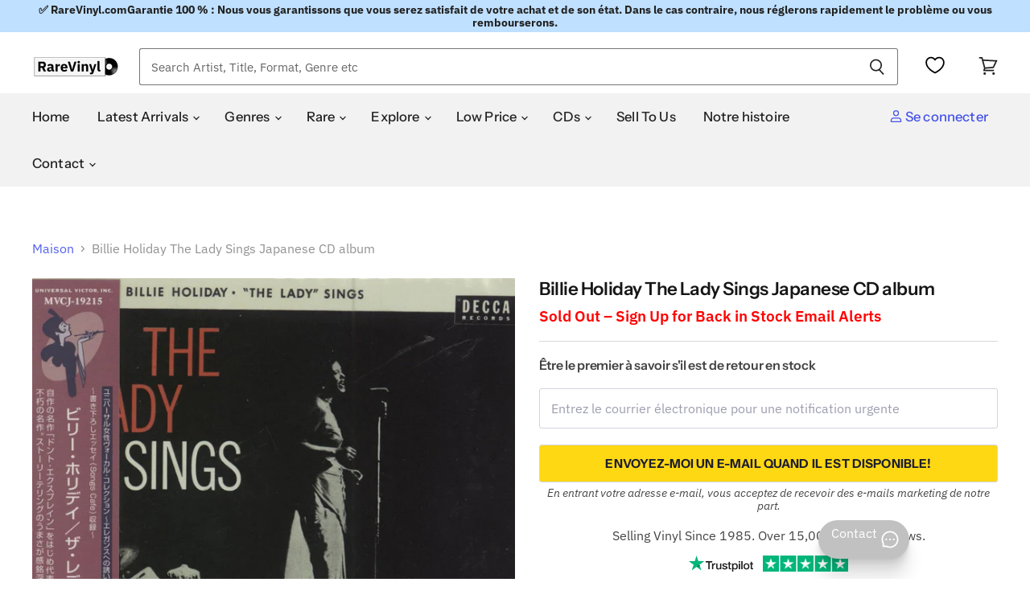

--- FILE ---
content_type: text/javascript; charset=utf-8
request_url: https://uk.rarevinyl.com/fr/cart.js
body_size: -18
content:
{"token":"hWN7h5NSv5zWGTtdZiKrEIr4?key=9dabeecb4f9c313708f4682a402bfbc9","note":"","attributes":{"igId":"ig_f5e4d9edf4096572ebbf53c567c867c09534"},"original_total_price":0,"total_price":0,"total_discount":0,"total_weight":0.0,"item_count":0,"items":[],"requires_shipping":false,"currency":"GBP","items_subtotal_price":0,"cart_level_discount_applications":[],"discount_codes":[]}

--- FILE ---
content_type: text/javascript; charset=utf-8
request_url: https://uk.rarevinyl.com/fr/products/billie-holiday-the-lady-sings-japanese-cd-album-cdlp-mvcj-19215-786216.js
body_size: 1863
content:
{"id":7209487761599,"title":"Billie Holiday The Lady Sings Japanese CD album","handle":"billie-holiday-the-lady-sings-japanese-cd-album-cdlp-mvcj-19215-786216","description":"BILLIE HOLIDAY The Lady Sings (1999 Japanese limited edition\r\n  12-track CD compilation, housed in a replica mini-LP style card\r\n  wallet picture sleeve with a fold-out lyric insert, obi-strip, and\r\n  still in the stickered re-sealable bag! MVCJ-19215)\u003cbr\u003e\u003cbr\u003e\u003cspan style=\"font-size: 14px; font-stretch: 100%; color: #999; font-weight: 700;\"\u003eTRACKLISTING AND EXTRA INFORMATION\u003c\/span\u003e\u003cbr\u003e\r\n1\t\tDeep Song\u003cbr\u003e2\t\tYou Better Go Now\u003cbr\u003e3\t\tDon't Explain\u003cbr\u003e4\t\tAin't Nobody's Business If I Do\u003cbr\u003e5\t\tGod Bless The Child\u003cbr\u003e6\t\tThem There Eyes\u003cbr\u003e7\t\tGood Morning Heartache\u003cbr\u003e8\t\tNo More\u003cbr\u003e9\t\tNo Good Man\u003cbr\u003e10\t\tI'll Look Around\u003cbr\u003e11\t\tEasy Living\u003cbr\u003e12\t\tWhat Is This Thing Called Love?\u003cbr\u003e\u003cbr\u003e\r\n\u003cstrong\u003eArtist\u003c\/strong\u003e - \u003ca href=\"\/fr\/collections\/billie-holiday\" title=\"Click to see complete listing of Billie Holiday\"\u003eBillie Holiday\u003c\/a\u003e (click link for complete listing)\u003cbr\u003e\r\n\u003cstrong\u003eTitle\u003c\/strong\u003e - \u003ca href=\"\/fr\/pages\/search-results-page?q=Billie+Holiday+The+Lady+Sings\" title=\"Click to see more products with the title The Lady Sings\"\u003e The Lady Sings\u003c\/a\u003e (click link for more of the same title)\u003cbr\u003e\r\n\u003cstrong\u003eYear of Release\u003c\/strong\u003e - 1999\u003cbr\u003e\r\n\u003cstrong\u003eFormat\u003c\/strong\u003e - CD album (CDLP)\u003cbr\u003e\r\n\u003cstrong\u003eRecord Label\u003c\/strong\u003e - Decca Jazz\u003cbr\u003e\r\n\u003cstrong\u003eCatalogue No\u003c\/strong\u003e - \u003ca href=\"\/fr\/pages\/search-results-page?q=MVCJ-19215\" title=\"Click to see more products with the catalogue number MVCJ-19215\"\u003eMVCJ-19215\u003c\/a\u003e (click link for more)\u003cbr\u003e\r\n\u003cstrong\u003eCountry of Origin\u003c\/strong\u003e - \u003ca href=\"\/fr\/collections\/japanese-imports\" title=\"Click to see more items from Japan\"\u003eJapan\u003c\/a\u003e\u003cbr\u003e\r\n\u003cstrong\u003eLanguage\u003c\/strong\u003e - Regardless of country of origin all tracks are sung in English, unless otherwise stated in our description.\u003cbr\u003e\r\n\u003cstrong\u003eAdditional info\u003c\/strong\u003e - Wallet Sleeve, Deleted, Picture Sleeve\u003cbr\u003e\r\n\u003cstrong\u003eBarcode\u003c\/strong\u003e - \u003ca href=\"\/fr\/pages\/search-results-page?q=4988067042101\" title=\"Click to see more items with the barcode 4988067042101\"\u003e4988067042101\u003c\/a\u003e\u003cbr\u003e\r\n\u003cstrong\u003eCondition\u003c\/strong\u003e - This item is in Excellent condition or better (unless it says otherwise in the above description). We buy items as close to Mint condition as possible and many will be unplayed and as close to new as you could hope to find. Irrespective of the source, all of our collectables meet our strict grading and are 100% guaranteed.  \u003ca href=\"\/fr\/pages\/grading-your-collection\" title=\"Click here for more information about item conditions\"\u003e\u003cu\u003eClick here\u003c\/u\u003e\u003c\/a\u003e for more info.\u003cbr\u003e\r\n\u003cstrong\u003eRareVinyl.com Ref No\u003c\/strong\u003e - B\/HCDTH786216  \u003cbr\u003e\r\n\u003cstrong\u003eAlternative Names\u003c\/strong\u003e - Billie Holliday.\u003cbr\u003e\r\n\u003cstrong\u003eRelated Artists\u003c\/strong\u003e - \u003ca href=\"\/fr\/collections\/mal-waldron\" title=\"Click to see complete listing of Mal Waldron\"\u003eMal Waldron\u003c\/a\u003e.\u003cbr\u003e\r\n\u003cbr\u003e\r\n\u003cspan style=\"font-size: 14px; font-stretch: 100%; color: #999; font-weight: 700;\"\u003eGENRES\u003c\/span\u003e\u003cbr\u003e\r\n\u003ca href=\"\/fr\/collections\/female-solo\" title=\"Click to view more Female Solo items\"\u003eFemale Solo\u003c\/a\u003e, \u003ca href=\"\/fr\/collections\/jazz\" title=\"Click to view more Jazz items\"\u003eJazz\u003c\/a\u003e.\u003cbr\u003e\r\n\u003cbr\u003e\r\n\u003cspan style=\"font-size: 14px; font-stretch: 100%; color: #999; font-weight: 700;\"\u003eREFERENCE\u003c\/span\u003e\u003cbr\u003e\r\n\u003cstrong\u003eEmail\u003c\/strong\u003e - \u003ca href=\"mailto:sales@rarevinyl.com\"\u003esales@rarevinyl.com\u003c\/a\u003e to contact our sales team.\u003cbr\u003e\r\n\u003cstrong\u003eRareVinyl.com Reference Number\u003c\/strong\u003e - B\/HCDTH786216  \u003cbr\u003e\r\n\u003cbr\u003e\r\n\u003cspan style=\"font-size: 14px; font-stretch: 100%; color: #999; font-weight: 700;\"\u003eSELL TO US\u003c\/span\u003e\u003cbr\u003e\r\n\u003cstrong\u003eGot vinyl records, CDs or music memorabilia to sell?\u003c\/strong\u003e – Sell to us at our buying site \u003ca href=\"https:\/\/vinyl-wanted.com\/?utm_source=RareVinyl-ProductPage\" target=\"_blank\" title=\"Click here to sell to us\"\u003ehttps:\/\/vinyl-wanted.com\u003c\/a\u003e\u003cbr\u003e\r\n","published_at":"2022-04-04T12:24:52+01:00","created_at":"2022-04-04T12:24:55+01:00","vendor":"Billie Holiday","type":"Collectable","tags":["AllAlbums","allcds","CD","CD album","cdalbums","decade-1990s","Deleted","genre-Female Solo","genre-Jazz","Japan","Japanese","Picture Sleeve","postage_C5","SEARCHANISE_IGNORE","Wallet","year-1999"],"price":9999,"price_min":9999,"price_max":9999,"available":false,"price_varies":false,"compare_at_price":null,"compare_at_price_min":0,"compare_at_price_max":0,"compare_at_price_varies":false,"variants":[{"id":41482904928447,"title":"Default Title","option1":"Default Title","option2":null,"option3":null,"sku":"B\/HCDTH786216","requires_shipping":true,"taxable":true,"featured_image":null,"available":false,"name":"Billie Holiday The Lady Sings Japanese CD album","public_title":null,"options":["Default Title"],"price":9999,"weight":75,"compare_at_price":null,"inventory_management":"shopify","barcode":"4988067042101","requires_selling_plan":false,"selling_plan_allocations":[]}],"images":["\/\/cdn.shopify.com\/s\/files\/1\/0566\/5105\/5295\/products\/billie-holiday-the-lady-sings-japanese-cd-album-cdlp-mvcj-19215-786216.jpg?v=1706066846","\/\/cdn.shopify.com\/s\/files\/1\/0566\/5105\/5295\/products\/billie-holiday-the-lady-sings-japanese-cd-album-cdlp-4988067042101-786216c.jpg?v=1706066846"],"featured_image":"\/\/cdn.shopify.com\/s\/files\/1\/0566\/5105\/5295\/products\/billie-holiday-the-lady-sings-japanese-cd-album-cdlp-mvcj-19215-786216.jpg?v=1706066846","options":[{"name":"Title","position":1,"values":["Default Title"]}],"url":"\/fr\/products\/billie-holiday-the-lady-sings-japanese-cd-album-cdlp-mvcj-19215-786216","media":[{"alt":"Billie Holiday The Lady Sings Japanese CD album (CDLP) MVCJ-19215","id":28116517454015,"position":1,"preview_image":{"aspect_ratio":0.987,"height":1297,"width":1280,"src":"https:\/\/cdn.shopify.com\/s\/files\/1\/0566\/5105\/5295\/products\/billie-holiday-the-lady-sings-japanese-cd-album-cdlp-mvcj-19215-786216.jpg?v=1706066846"},"aspect_ratio":0.987,"height":1297,"media_type":"image","src":"https:\/\/cdn.shopify.com\/s\/files\/1\/0566\/5105\/5295\/products\/billie-holiday-the-lady-sings-japanese-cd-album-cdlp-mvcj-19215-786216.jpg?v=1706066846","width":1280},{"alt":"Billie Holiday The Lady Sings Japanese CD album (CDLP) 4988067042101","id":28116517486783,"position":2,"preview_image":{"aspect_ratio":1.01,"height":1267,"width":1280,"src":"https:\/\/cdn.shopify.com\/s\/files\/1\/0566\/5105\/5295\/products\/billie-holiday-the-lady-sings-japanese-cd-album-cdlp-4988067042101-786216c.jpg?v=1706066846"},"aspect_ratio":1.01,"height":1267,"media_type":"image","src":"https:\/\/cdn.shopify.com\/s\/files\/1\/0566\/5105\/5295\/products\/billie-holiday-the-lady-sings-japanese-cd-album-cdlp-4988067042101-786216c.jpg?v=1706066846","width":1280}],"requires_selling_plan":false,"selling_plan_groups":[]}

--- FILE ---
content_type: application/javascript; charset=utf-8
request_url: https://searchanise-ef84.kxcdn.com/preload_data.4w7K6X2h9W.js
body_size: 13146
content:
window.Searchanise.preloadedSuggestions=['dead boys younger louder & snottier','rolling stones','david bowie vinyl','pink floyd vinyl','iron maiden','rolling stones vinyl','led zeppelin vinyl','beatles vinyl','elvis presley','madonna vinyl','michael jackson','bob dylan','led zeppelin','gary numan','the beatles vinyl','kate bush','u2 vinyl','black sabbath vinyl','elton john','fleetwood mac','iron maiden vinyl','elvis presley vinyls','pink floyd','queen vinyl','sex pistols','oasis vinyl','duran duran','paul mccartney','the clash','the doors','jimi hendrix','kylie minogue','depeche mode vinyl','lana del rey','bob dylan vinyl','metallica vinyl','the beatles','taylor swift','deep purple','bruce springsteen','new order','genesis vinyl','paul weller','frank zappa','david bowie','pet shop boys','jethro tull','pink floyd dark side of the moon','pearl jam','the damned','black sabbath','john lennon','george michael','joy division','elton john vinyl','bruce springsteen vinyl','taylor swift vinyl','grateful dead','bon jovi','status quo','neil young','alice cooper','frank sinatra','the police','bob marley','miles davis','the cure vinyl','king crimson','kylie minogue vinyl','gary numan vinyl','deep purple vinyl','thin lizzy','alice in chains','hip hop','the cure','kate bush vinyl','radiohead vinyl','the cult','lady gaga','michael jackson vinyl','beatles white album','picture disc','the rolling stones vinyl','beach boys','acdc vinyl','billy joel','stone roses','steely dan','george harrison','neil young vinyl','prince vinyl','rush vinyl','arctic monkeys','frank ocean','depeche mode','judas priest','guns n roses','mariah carey','mike oldfield','fleetwood mac rumours','punk rock vinyl','david bowie rare','nirvana vinyl','talking heads','the smiths','green day','the jam vinyl','stevie wonder','johnny cash','van halen','blondie vinyl','eric clapton','simple minds','van morrison','t rex','jethro tull vinyl','the who','jimi hendrix vinyl','peter gabriel','paul weller vinyl','bollywood vinyl','grateful dead vinyl','smashing pumpkins','electric light orchestra','ev\'ry time we say goodbye silver disc','elvis costello','tour programme','ozzy osbourne vinyl','dark side of the moon','status quo vinyl','hawkwind vinyl','kanye west','nine inch nails','pink floyd wish you were here','duran duran vinyl','madonna picture disc','reggae vinyl','foo fighters','madness vinyl','tears for fears','rod stewart','kiss vinyl','phil collins','roxy music','the the','janet jackson','rod stewart vinyl','the clash vinyl','the beatles abbey road','steely dan vinyl','abba vinyl','moody blues','the band','fleetwood mac vinyl','joy division vinyl','john martyn','tangerine dream','eric clapton vinyl','billie eilish','the kinks','elo vinyl','abbey road','the jam','paul mccartney vinyl','roxy music vinyl','tom petty','the sweet','northern soul','harry styles','the stone roses','cliff richard','new order vinyl','pearl jam vinyl','frank zappa vinyl','marillion vinyl','donna summer','billy joel vinyl','bob marley vinyl','whitney houston','def leppard','omd vinyl','aerosmith vinyl','diana ross','lou reed','frankie goes to hollywood','classic rock','ub40 vinyl','daft punk','beastie boys','george michael vinyl','stevie nicks','ariana grande','coloured vinyl','judas priest vinyl','test pressing','cat stevens','david sylvian','first pressing','mf doom','the doors vinyl','the beatles sgt pepper','van morrison vinyl','pink floyd the dark side of the moon','elvis presley vinyl','signed vinyl','wishbone ash','marvin gaye','the eagles','supertramp vinyl','dead or alive','yes vinyl','the weeknd','ac/dc vinyl','ultravox vinyl','bon jovi vinyl','movie soundtrack vinyl','linkin park','red hot chili peppers','joni mitchell','tori amos','kraftwerk vinyl','jeff buckley','siouxsie and the banshees','iron maiden picture disc','nick cave','hip hop vinyl','michael jackson thriller','nick drake','dire straits','human league','heavy metal','simon and garfunkel','sgt pepper\'s lonely hearts club band','the beatles white album','japanese vinyl','soft cell','greatest hits','faith no more','led zeppelin iv','pet shop boys vinyl','the beach boys','elton john goodbye yellow brick road','the beatles let it be','cocteau twins','frank sinatra vinyl','ozzy osbourne','zz top','john coltrane','phil collins vinyl','buddy holly','queen greatest hits','manic street preachers','the shadows','electric light orchestra vinyl','the fall','neil diamond','talk talk','coldplay vinyl','led zeppelin ii','dire straits brothers in arms','simple minds vinyl','uriah heep','star wars','guns n roses vinyl','peter gabriel vinyl','the police vinyl','megadeth vinyl','tom waits','erasure vinyl','the damned vinyl','now thats what i call music vinyl','billy idol','public image ltd','thin lizzy vinyl','roger waters','britney spears','massive attack','stone roses vinyl','one direction','marilyn manson','the cars','northern soul 7 inch','tom jones','earth wind and fire','alice cooper vinyl','sleep token','manic street preachers vinyl','christmas vinyl','small faces','bill evans','war of the worlds','box set','nat king cole','sex pistols never mind the bollocks','talking heads vinyl','funk and soul','olivia newton john','paul simon','david bowie ziggy stardust','kim wilde','bryan adams','miles davis kind of blue','ac dc','sisters of mercy','morrissey vinyl','george benson','white album','with the beatles','jeff beck','lynyrd skynyrd vinyl','sam fender','brian eno','shakin stevens','barbra streisand','the beatles sgt pepper\'s lonely hearts club band','cliff richard vinyl','blur vinyl','king crimson vinyl','def leppard vinyl','spandau ballet','joni mitchell vinyl','johnny cash vinyl','12 inch disco','gary moore','dire straits vinyl','2001 a space odyssey','stevie wonder vinyl','autographed vinyl','the carpenters','aphex twin','annie lennox','sonic youth','whitesnake vinyl','t rex vinyl','rubber soul','smashing pumpkins vinyl','the stranglers vinyl','the verve','u2 the joshua tree','the cramps','led zeppelin 1','jimi hendrix electric ladyland','tears for fears vinyl','mac miller','boney m','limp bizkit','wish you were here','george harrison all things must pass','my chemical romance','the beatles please please me','big country','the monkees','uriah heep vinyl','james taylor','dark side of the moon vinyl','killing joke','led zepplin','roy orbison','bee gees vinyl','jean michel jarre','kasabian vinyl','john mayall','simply red','jim reeves','john mayer','the beatles a hard day\'s night','van halen vinyl','pink floyd animals','beastie boys vinyl','kendrick lamar','nina simone','the kinks vinyl','dolly parton','prince purple rain','amy winehouse','porcupine tree','culture club','the killers','the beatles revolver','the 1975 vinyl','david bowie the rise and fall of ziggy stardust','santana vinyl','arctic monkeys vinyl','blondie parallel lines','motown vinyl','7 inch singles','tyler the creator','rolling stones sticky fingers','inxs vinyl','queen a night at the opera','mark knopfler','robert plant','adam and the ants','tool vinyl','the who vinyl','meat loaf','dream theater','picture discs','tracy chapman','lana del rey vinyl','beach boys vinyl','james brown vinyl','eric burdon','the wall','reggae vinyl lps','ella fitzgerald','the beautiful south','scorpions vinyl','neil diamond vinyl','whitney houston vinyl','bryan ferry','chris rea','uk subs','mariah carey vinyl','spice girls','the rolling stones','beautiful south','sticky fingers','cheap trick','deacon blue','elo out of the blue','classical vinyl','adam ant','xtc vinyl','dusty springfield','captain beefheart','the stranglers','the beatles help','mobile fidelity vinyl','steven wilson','iggy pop','bring me the horizon','stereophonics vinyl','joan baez','the prodigy','pulp vinyl','david gilmour','noah kahan','80s vinyl lps','bee gees','bjork vinyl','squeeze vinyl','mike oldfield vinyl','sabrina carpenter','ray charles','rare jazz','bad company','supertramp breakfast in america','rainbow vinyl','blue note','the mission','john lennon imagine','barry white','jesus and mary chain','beyonce vinyl','slayer vinyl','the beatles the beatles white album','donna summer vinyl','picture disc vinyl','blue oyster cult','cd-r acetate','motley crue','emerson lake and palmer vinyl','james last','rem vinyl','john lennon vinyl','fairport convention','the zombies','wham vinyl','echo and the bunnymen','please please me','crowded house','rush the band','the style council','the orb','joe jackson','brian may','pet sounds','the sundays','kate bush hounds of love','queens of the stone age','john denver','eagles hotel california','travis scott','aretha franklin','robbie williams','skid row','louis armstrong','the who quadrophenia vinyl','aretha franklin vinyl','billy bragg vinyl','cat stevens vinyl','ennio morricone','motorhead vinyl','dua lipa','vinyl soundtrack','paul mccartney and wings','jackson browne','creedence clearwater revival','j cole','howard jones','white stripes','the animals','the hollies','jeff wayne war of the worlds','pink floyd the wall','luther vandross vinyl','bad company vinyl','fall out boy','death metal','joe cocker','eminem vinyl','kiss band','thompson twins','black crowes','sam cooke','tangerine dream vinyl','janet jackson vinyl','anthrax vinyl','dr hook','the pogues','little feat','shirley bassey','john williams','the alarm','zz top vinyl','rory gallagher','country music','the rolling stones sticky fingers','ramones vinyl','black flag','magical mystery tour','foo fighters vinyl','the national','black metal','simply red vinyl','the charlatans','heavy metal vinyl','green day vinyl','tom petty and the heartbreakers','noel gallagher','linda ronstadt','blind faith','deep purple in rock','the beatles sgt pepper\'s','u2 vinyl albums','dean martin','bloc party','big country vinyl','chaka khan','johnny winter','frank ocean vinyl','pat benatar','new model army','half speed master vinyl','band on the run','chet baker','tracy chapman vinyl','suede vinyl','journey vinyl','luther vandross','bb king','zoetrope vinyl','coloured vinyl lps','original master recording','ocean colour scene','jamiroquai vinyl','fleetwood mac rumours vinyl','oasis what\'s the story morning glory','the moody blues','the temptations','rolling stones sticky fingers vinyl','sade vinyl','nirvana nevermind','the jam vinyl singles','leonard cohen','joan armatrading','miles davis vinyl','12 inch singles','stevie ray vaughan','house music','flaming lips','micheal jackson','the cranberries','the who live at leeds','herbie hancock','deep purple made in japan','kirsty maccoll','lionel richie','dead kennedys','the beat','tv girl','the blue nile','the sound of music','mobile fidelity','ed sheeran','the clash london calling','reggae rare','gary moore vinyl','the stone roses vinyl','duke ellington','nina simone vinyl','let it be','tubeway army','meat loaf bat out of hell','jimmy hendrix vinyl','sisters of mercy vinyl','amy winehouse vinyl','shed seven','the cult vinyl','indian vinyl','jay z','bob marley and the wailers','gentle giant','oasis vinyl definitely maybe','shaped picture disc','genesis selling england by the pound','prefab sprout','paul simon graceland','take that','tame impala','elo out of the blue blue vinyl','queen bohemian rhapsody vinyl','alan parsons project','rick wakeman','sammy hagar','all sacd','guns and roses','drum and bass','lynyrd skynyrd','stanley kubrick','the beetles','cyndi lauper','al green','pink floyd the wall vinyl','barbara streisand vinyl','stone temple pilots','carly simon','classical music vinyl','punk rock','ufo vinyl','counting crows','red hot chili peppers vinyl','kenny rogers','stiff little fingers','bob seger','freddie mercury','dave brubeck','the moody blues vinyl lps','belinda carlisle','ziggy stardust','tom waits vinyl','marc bolan','rory gallagher vinyl','the specials','john mayall blues breakers','alison moyet','charli xcx','billy ocean','alice in chains vinyl','the who tommy','mott the hoople','led zeppelin physical graffiti','the beautiful south vinyl','happy mondays','ten years after','the pixies','prince little red corvette','new order blue monday','ryan adams','nancy sinatra','soundgarden vinyl','jimmy hendrix','the dolphin','prog rock','my bloody valentine','lloyd cole','the faces','carole king tapestry','linkin park vinyl','10cc vinyl','black sabbath black sabbath','siouxsie and the banshees vinyl','the beatles rubber soul','otis redding','tubular bells','purple rain','roy harper','pink floyd meddle','everything but the girl','arcade fire','steve miller band','reputation taylor swift','kings of leon','stevie wonder songs in the key of life','ringo starr','the verve vinyl','creedence clearwater revival vinyl','the sound','massive attack vinyl','cream disraeli gears','jerry lee lewis','neil young harvest','elvis presley lp','the beach boys vinyl','todd rundgren','pil metal box','cocteau twins vinyl','gracie abrams','johnny mathis','pj harvey','primal scream','the velvet underground & nico','dr dre','bauhaus vinyl','post malone','chicago vinyl','midnight oil','abba the album','john coltrane vinyl','top 500 greatest albums of all time','machine head','fairport convention vinyl','georgie fame','de la soul','the byrds','diamond head','charlie parker','jazz funk','willie nelson','ian dury','mazzy star','wolf alice','ac dc vinyl','groove armada','dinosaur jr','pat metheny','boomtown rats vinyl','muddy waters','nine inch nails vinyl','olivia newton-john','the jacksons','jefferson airplane','psychedelic rock','canned heat','dr feelgood','the style council vinyl','abba greatest hits','radiohead ok computer','lord of the rings','saturday night fever','peter frampton','the white stripes','david gilmour vinyl','daryl hall & john oates','kanye west vinyl','madness vinyl singles','doobie brothers','david essex','robert palmer vinyl','billy bragg','the wedding present','the beatles white album white vinyl','willie nelson vinyl','budgie vinyl','biffy clyro','janis joplin','joni mitchell blue','bad manners','james bond','noel gallagher\'s high flying birds','twenty one pilots','leo sayer','david bowie hunky dory','box sets','boston vinyl','four tops','scott walker','emerson lake and palmer','inspiral carpets','the seekers','record store day','dionne warwick','beatles for sale','the velvet underground','robert palmer','the yardbirds','patti smith','katy perry','olivia dean','glen campbell','bruce springsteen born to run','marc almond','chris rea vinyl','styx vinyl','system of a down','andy williams','marillion picture disc','little feat vinyl','nick cave and the bad seeds','jeff beck vinyl','the sweet vinyl','david bowie space oddity','the streets','eddie cochran','the beatles with the beatles','lady gaga vinyl','tubular bells mike oldfield','crowded house vinyl','daft punk vinyl','beatles revolver','the groundhogs','80’s disco 12','the white album','the church','the undertones','all things must pass','saturday night fever vinyl','thrash metal vinyl','black sabbath vol 4','stranger things','beatles rubber soul','billie holiday','steve winwood','limp bizkit vinyl','marvin gaye vinyl','stan getz','al stewart','james taylor vinyl','prog rock vinyl','sound of music','chappell roan','the klf','deacon blue vinyl','carole king','90s dance vinyl','deutsche grammophon','john cale','two tone','hotel california','chemical brothers','tina turner vinyl','the beatles yellow submarine','alicia keys','let it bleed','barry manilow vinyl','kiss alive','talk talk vinyl','etta james','the waterboys','david bowie diamond dogs','rage against the machine','amy winehouse back to black','black keys','oscar peterson','wet wet wet','bat out of hell','180 gram vinyl','bob dylan blonde on blonde','genesis foxtrot','john lee hooker','procol harum','wish you were here pink floyd','soft machine','santana abraxas','rolling stones some girls','tom jones vinyl','peter green','type o negative','duran duran rio','snow patrol','julian cope','led zepplin vinyl','allman brothers band vinyl','brothers in arms','the dark side of the moon','t shirt','hall and oates','pink floyd dark side of the moon vinyl','kind of blue','paul young','promo poster','uk punk','beatles mono','salsa vinyl','christopher cross','liam gallagher','robin trower','george harrison vinyl','steve earle','the darkness','diana ross vinyl','jethro tull aqualung in vinyl','the human league','ian dury and the blockheads','the housemartins','nazareth vinyl','david bowie heroes','perry como','gorillaz vinyl','supertramp crime of the century','humble pie','the specials vinyl','crosby stills nash and young','faith no more vinyl','blink 182 vinyl','curtis mayfield','manfred mann','madonna like a virgin','michael jackson bad','portishead dummy','underworld vinyl','anita baker','led zeppelin iii','mylene farmer','john barry','depeche mode violator','boomtown rats','barry manilow','abba gold','style council','celine dion vinyl','box sets vinyl','otis redding vinyl','led zeppelin led zeppelin iv','bad omens','yes close to the edge','roxette vinyl','bruce springsteen born in the usa','taylor swift folklore','roger waters vinyl','the black crowes','jack white','the supremes','kishore kumar','cdr acetate','jeff buckley grace','bing crosby','barclay james harvest','the smiths the queen is dead','tamla motown','boy george','micheal jackson vinyl','mini disc','goodbye yellow brick road','grand funk railroad','hans zimmer','roger taylor','oingo boingo','olivia newton john vinyl','metallica master of puppets','band on the run wings','golden earring','hunky dory','sex pistols god save the queen','testament vinyl','hank williams','beautiful south vinyl','dj shadow','everly brothers','goo goo dolls','hindi vinyl','gordon lightfoot','7 inch vinyl','autographed photograph','marilyn manson vinyl','ted nugent','stiff little fingers vinyl','the pogues vinyl','bill withers','killing joke vinyl','pink floyd wish you were here vinyl','steve hackett','ben folds','cream vinyl','the stooges','top gun','pearl jam ten vinyl','yes fragile','shania twain','ten years after vinyl','janis ian','top of the pops','cher vinyl','dead can dance','gift voucher','human nature','olivia rodrigo','the saints','britpop 90s','art pepper','marty robbins','rush 2112 vinyl','the the infected','john lennon double fantasy','camel vinyl','connie francis','kiss vinyl records','madness picture disc','badfinger vinyl','aztec camera','the misfits','beatles singles','richard thompson','the move','folklore taylor swift','bronski beat','street sounds','jethro tull stand up','12 inch vinyl','led zeppelin led zeppelin','teenage fanclub','bucks fizz','brian wilson','beetles vinyl','gerry rafferty','roberta flack','mad season','pink floyd the division bell','public image','madonna cd','sting vinyl','avenged sevenfold','the small faces','velvet underground','elvis presley singles','wishbone ash argus','florence and the machine','bad bunny','the libertines','diamond dogs','jason donovan','tommy the who','bob dylan highway 61 revisited','james last on vinyl','northern soul albums','ok computer','the exploited','the cramps vinyl','pink floyd relics','boz scaggs','jimmy buffett vinyl','faithless vinyl','smokey robinson','melissa etheridge','audiophile lp\'s','bonnie raitt','herbie hancock vinyl','the cure disintegration','the skids','david bowie low','brian briggs brian damage','deftones vinyl','savoy brown','queen a night at the opera vinyl','bohemian rhapsody','primal scream vinyl','jim croce','steve hillage','orchestral manoeuvres in the dark','glenn miller','alice cooper billion dollar babies','joy division unknown pleasures','norah jones','moby play','bryan ferry vinyl','the beatles anthology','fields of the nephilim','mary j blige','black sabbath master of reality','garth brooks','songs in the key of life','sepultura vinyl','queen greatest hits vinyl','one direction vinyl','thin lizzy live and dangerous','three dog night','sinead o\'connor','no doubt','white lies','wedding present','1980s vinyl','counting crows vinyl','syd barrett','beatles abbey road','alan parsons','elton john greatest hits vinyl','elvis costello vinyl','king crimson the court of the crimson','meatloaf bat out of hell','happy mondays vinyl','tom petty vinyl','the sisters of mercy','the chameleons','the who singles','bon iver','x ray spex','1st press','celine dion','frank turner','nme article','stray cats','the drifters','oasis definitely maybe','pat benatar vinyl','elliott smith','the beatles magical mystery tour','lionel richie vinyl','men at work','70s vinyl','the hollies vinyl','iggy pop vinyl','the white stripes you don\'t know what love is you just do as you\'re told','stephen stills','grateful dead cd','billy fury','the warning','kate bush the kick inside','velvet underground and nico','various-hip hop & rap rap a definition','madonna poster','saint etienne','magnum vinyl','ac/dc back in black','beatles a hard days night','herb alpert','michael jackson off the wall album','guns n roses appetite for destruction','soundtracks vinyl','en vogue','neil sedaka','abba arrival','mofi vinyl','t.rex vinyl','cd box set','mike oldfield tubular bells','alexander o\'neal','nick lowe','be bop deluxe','tamla motown singles','david bowie aladdin sane','free fire and water','linda ronstadt vinyl','blue note vinyl','funeral for a friend','led zeppelin led zeppelin ii','barclay james harvest vinyl','r & b soul','meet the beatles','billy idol vinyl','sandy denny','ska vinyl','prince purple rain album vinyl','toto vinyl','progressive rock','david bowie the world of david bowie','allman brothers','bryan adams vinyl','lou reed transformer','nigel kennedy','run dmc','doobie brothers vinyl','alter bridge','the charlatans vinyl','pulp different class','warren zevon','wu tang clan','butthole surfers','best of','petula clark','joan jett','red hot chilli peppers','bon jovi slippery when wet','jj cale','elton john captain fantastic','exile on main street vinyl','king crimson in the court of the crimson king','the three degrees','cowboy junkies','big audio dynamite','ry cooder','queen jazz','sensational alex harvey band','quincy jones','metallica kill em all','donovan vinyl','faith inner ex','robert wyatt','rush moving pictures','wu tang','bad religion','steel pulse','carlos santana','madonna true blue','sparks vinyl','buddy rich','deep purple machine head','john martyn vinyl','genesis trespass','suzanne vega','the strokes','snoop dogg','the planets','crosby stills & nash','physical graffiti','beach boys pet sounds','bay city rollers','little richard','doctor who','buckingham nicks','eurythmics vinyl','woodstock 3 record set','genisis vinyl','wham last christmas','the the dusk','marc bolan and t rex','13th floor elevators','the runaways','northern soul vinyl','steeleye span','bert jansch','slade rare record','uk subs vinyl','john denver vinyl','the eagles greatest hits','dean martin vinyl','thriller michael jackson','james brown','u2 boy','black sabbath paranoid','king diamond','gaye bykers on acid git down shake your thang','radiohead the bends','village people','u2 war','fiona apple','bob dylan greatest hits','billy joel the stranger','scritti politti','imagine john lennon','pop life','queen lp','celtic frost','beatles please please me','humble pie vinyl','elliot smith','ian hunter','led zeppelin in through the out door','albert king','at the drive in','cabaret voltaire','john foxx','hanoi rocks','rick astley','beatles help','disco dancer','dexys midnight runners','porcupine tree vinyl','john prine','tori amos vinyl','the bangles','schema schema','r.e.m on vinyl','backstreet boys','brian eno vinyl','chuck berry hail hail rock n roll','frankie valli and the four seasons','psychedelic furs','bananarama vinyl','the four seasons','richard ashcroft','now thats what i call music','beatles box set','robbie williams vinyl','gene pitney','aladdin sane','peter gabriel so','enigma vinyl','catherine wheel','carol king','dr john','queen news of the world','trance vinyl','transvision vamp','chris de burgh','born to run','muse vinyl','tina turner','saxon vinyl','phantom of the opera','def leppard hysteria','throbbing gristle','tony bennett','tango in the night','pearl jam ten','smooth jazz','dire straits love over gold','the sound of music original soundtrack','atom heart mother','cutting crew','human league dare','patsy cline','madness one step beyond','violent femmes','cream wheels of fire','nik kershaw','thelonious monk','rare earth','blue oyster cult vinyl','isaac hayes','george michael faith','the giants of jazz','julio iglesias','chris cornell','the adverts','k-tel lp\'s','rick james','howlin wolf','led zeppelin the song remains the same','lcd soundsystem','lenny kravitz','peter frampton frampton comes alive','the band the last waltz','the stylistics','sister sledge','abc lexicon of love','the music','decca classical','grease soundtrack','fatboy slim','rush vinyl lps','reo speedwagon','outside inside ex','miley cyrus','fontaines dc','joe walsh','ocean colour scene vinyl','fleetwood mac tusk','the black keys','gang of four','the rolling stones their satanic majesties request','brand new','fred again','cilla black','beatles let it be','bill nelson','harry chapin','little angels','jethro tull thick as a brick vinyl','new york dolls','rockabilly vinyl','cassette tapes','waylon jennings','playboi carti','noiseworks r.i.p millie','alanis morissette','the wonder stuff','kula shaker','nick cave and the bad seeds vinyl','appetite for destruction','bob seger vinyl','the beatles 1962-1966','lee morgan','blossoms there is a reason why i never returned your calls','hardcore punk','samantha fox','sade diamond life','rob zombie','rock n roll','the verve urban hymns','the weekend','cinderella vinyl','thrash metal','the dickies','rise against','the killers vinyl','the rolling stones through the past darkly big hits vol 2','pink floyd pulse','lauryn hill','cradle of filth','modern talking','wishbone ash vinyl','barbecue bob barbecue blues','count basie','inxs kick','prince buster','dead kennedys vinyl','keith jarrett','sophie ellis bextor','breakfast in america','steely dan aja vinyl','placebo vinyl','sex pistols vinyl','now that\'s what i call music','rolling stones let it bleed','jimi hendrix are you experienced vinyl','curved air','omd 12 inch vinyl','jimmy buffett','tim buckley','donald byrd','alanis morissette vinyl','brand new heavies','eurythmics eurythmics','blue monday','china crisis','dolly parton vinyl','in flames','acdc back in black','elo out of the blue picture disc','various artist vinyl','indigo girls','the bee gees','mtv unplugged','colored vinyl','herb alpert and the tijuana brass','the police reggatta de blanc','new power generation','lata mangeshkar','grace jones','vangelis chariots of fire','marvin gaye whats going on','jimmy page','del amitri','metallica black album','eric clapton unplugged','jj lin','jimmy eat world','twisted sister','bridge over troubled water','misfits vinyl','cheap trick vinyl','all about eve','eagles vinyl','japanese cd','rumours fleetwood mac','selena gomez','diana & marvin','ub40 signing off','u2 rattle and hum','devo vinyl','depeche mode vinyl 7','the who my generation vinyl','ray charles vinyl','jefferson airplane vinyl','steppenwolf vinyl','the rolling stones the rolling stones vol 3','greta van fleet','with the beatles mono','husker du','beethoven symphony','art of noise','tour program','michael jackson history','burt bacharach','uriah heep very eavy very umble','taylor swift reputation','captain beyond','django django waveforms shrink','houses of the holy','laura branigan','off the wall','the offspring','reo speedwagon vinyl','jazz blues fusion','the corrs','the godz','prince picture disc','mr big','original master recording vinyl','buzzcocks singles','avril lavigne','melanie melanie','king of the surf guitar','jerry garcia','dire straights','crystal castles','definitely maybe','eagles hotel california vinyl','napalm death','niall horan','oasis singles','paradise lost','air supply','45 singles 60s 70s','super furry animals','justin timberlake','war of the worlds vinyl','rod stewart every picture tells a story','every picture tells a story','the cars vinyl','tony rice','tour itinerary','great white','grand funk','prince sign o the times','tygers of pan tang','ben howard','skinny puppy','tin machine','fats domino','bruce dickinson','white label','ultravox vienna','bob james','the who live at leeds vinyl lp','david cassidy','slipknot vinyl','mark lanegan','yellow submarine','hot chocolate','uk garage','anita baker vinyl','nirvana unplugged','iron maiden iron maiden','public enemy','leonard cohen vinyl','jennifer lopez','charles mingus','trex vinyl','in rainbows','don mclean','robert johnson','the wall pink floyd','pet shop boys 12 vinyl','compilation vinyl','ride the lightning','michael jackson thriller vinyl','brenda lee','split enz','level 42 vinyl lp','del shannon','genesis live','chris stapleton','jesus christ superstar','dub reggae','hothouse flowers','joe sample','king gizzard and the lizard wizard','average white band','boards of canada','buddy guy','david bowie the man who sold the world','jurassic park','benny goodman','george jones','master of puppets','kate bush the whole story','weezer vinyl','the specials the specials','mac demarco','peel sessions','david gray','holst the planets','the midnight','blur parklife','sun ra','a perfect circle','the selecter','ecm vinyl','the police synchronicity vinyl','blue nile','dio vinyl','bobby brown','tyrannosaurus rex','the rolling stones big hits high tide and green grass','phil collins face value','lily allen','sigur ros','classical music','jimi hendrix lp','wasp vinyl','sheryl crow','rainbow rising','muddy waters vinyl','danzig vinyl','yazoo vinyl','gentle giant vinyl','folk music','peggy lee','velvet underground vinyl','lil wayne','yoko ono','rage against the machine vinyl','django django default','little mix','huey lewis and the news','audioslave vinyl','suzi quatro','frank zappa hot rats','stevie nicks vinyl','the yes album','king kurt','abba super trouper','press pack','gloria estefan vinyl','gift card','angelic upstarts','jerry goldsmith','destiny\'s child','kings of leon vinyl','gladys knight and the pips','jimmy smith','merle haggard','take that vinyl','grunge vinyl','rap vinyl','the beatles 1967-1970','elvis presley 10 inch','dead can dance vinyl','yardbirds vinyl','lloyd cole and the commotions','genesis a trick of the tail','fleetwood mac tango in the night','west side story','don williams','a ha','the kooks','led zeplin','jack johnson vinyl','the wildhearts','blade runner','status quo live','queen the works','born in the usa','concert programmer','venus and mars','yes 3rd','disney vinyl','roy ayers','gary glitter','the cure vinyl lps','louis tomlinson','bon jovi always','les miserables','dave matthews band','moody blues vinyl','electric wizard','paul van dyk','the who my generation','pantera vinyl','kim wilde vinyl','iron maiden the number of the beast','girls aloud','harry styles vinyl','queen sheer heart attack','screaming trees','pink floyd ummagumma','the blues brothers vinyl','tubeway army are friends electric','doris day','nothing but thieves','the sex pistols','donny hathaway','the guess who','thomas dolby','midnight magic','toni braxton','go west','gil scott heron','blood on the tracks','dire straits making movies','emmylou harris','new order substance','korn vinyl','the slits','phoebe bridgers','van der graaf generator','pretty things','back in black','electric light orchestra out of the blue','joe strummer','neil young after the gold rush','vertigo swirl','biffy clyro vinyl','kraftwerk autobahn','the nice','michael jackson dangerous','mr bungle','ronnie james dio','the doors the doors','sex pistols anarchy in the uk','monty python','five star','the carpenters lp records','bruno mars','motorhead motorhead','bullet for my valentine','south africa','sheena easton','autographed portrait photograph','secret machines all at once it\'s not important','little river band','the mamas and the papas','madonna madonna','the cranberries vinyl','weather report','poison vinyl','the roots','john carpenter','the war of the worlds','the creatures','art blakey','the four tops','pyotr ilyich tchaikovsky symphony no 6 in b minor pathétique','ryuichi sakamoto','lightning seeds','human league vinyl','rainbow long live rock n roll','elvis vinyl','jackson five','queens of the stone age vinyl','give give give me','helen watson hanging out the washing in a small backyard','edith piaf','charles aznavour','foreigner foreigner','ozzy osbourne the ultimate sin','the coral','jimmy cliff','neneh cherry','scorpions virgin killer','tate mcrae','gladys knight','bob dylan blood on the tracks','teddy pendergrass','the jam in the city','2pac vinyl','blues brothers','daniel caesar','mos def','isley brothers','vol 1 issue 12','pop will eat itself','stranglers vinyl','sonny rollins','no rome','new model army vinyl','earth wind and fire vinyl','genesis nursery cryme','urban cookie collective the key the secret 2005','david bowie cd','midge ure','homeward bound','long tall sally','the mission uk','78 vinyl records','franz ferdinand','diana ross and the supremes','the band the band','sgt pepper','robert plant vinyl','the tubes','nwobhm vinyl','katrina & the waves','orange juice','death in june','madonna erotica','their satanic majesties request','squeeze cool for cats vinyl','bill frisell','mobile fidelity sound lab','april wine','london calling','grace jones vinyl','let it be naked sealed','electro hip hop','the big sound authority this house is where your love stands','ben harper','black eyed peas','top of the pops vinyl','stone temple pilots vinyl','blind melon','motown lps','sam fender vinyl','hot chocolat','pink fairies','joe cocker vinyl lps','dennis brown','lana del ray','wasp i wanna be somebody','ren gill','sinead oconnor vinyl','love is in control finger on the trigger','used vinyl','keith richards','the beatles 1','never mind the bollocks vinyl','jackson 5 vinyl','scissor sisters','cypress hill','sos band','sex pistols god save the queen vinyl','lita ford','iron butterfly','jon anderson','tracey chapman','donald fagen','the smashing pumpkins','signed photograph','the who sell out','the raes','brian ferry','factory records','exile on main street','ian brown','all over you','fortran 5 blues','peter tosh','soundtrack vinyl','diana krall','taj mahal','led zeppelin 2','for us 2nd gatefold','the the soul mining','john lennon rock n roll','jazz uk vinyl','the pretty things','the monkeys','beth orton','big star','the beatles vinyl lp','julie london','the rod stewart album','george duke','swing out sister','blondie singles','the shirts','elvis christmas album','sgt peppers lonely hearts club band','quiet riot','janes addiction','elton john greatest hits','psychic tv','toyah vinyl','candi staton','led zeppelin led zeppelin iii','television marquee moon','eddie vedder','tommy bolin','band aid do they know it\'s christmas','beatles picture disc','texas vinyl','minor threat','yes going for the one','chris isaak','rare vinyl','superstar hum whole new meaning','jack johnson','rose royce','please please me the beatles','radio head','siamese dream','real life','the eagles vinyl','the commodores','judy garland','don henley','steve vai','donna summer love\'s unkind','long pond','tour prog','the white album the beatles','all things must pass george harrison','philip glass','queen live killers','icicle works','thin lizzy jailbreak','last concert in japan 180 gram purple vinyl sealed','sigue sigue sputnik','t rex electric warrior','lauren hill','jungle drum and bass','all stars 64','are you experienced','lisa stansfield vinyl','henry mancini','eurythmics sweet dreams','led zeppelin 3','tattoo ex','first pressing vinyl lp','rammstein vinyl','the ruts','wasp animal f**k like a beast','howard jones vinyl','jimi hendrix band of gypsys','gene vincent','mountain climbing','beady eye','ariana grande vinyl','engelbert humperdinck','indie vinyl','christmas albums','i love the things you do to me','norah jones vinyl','bbc theme','concert programme','soul music','morbid angel','the osmonds'];